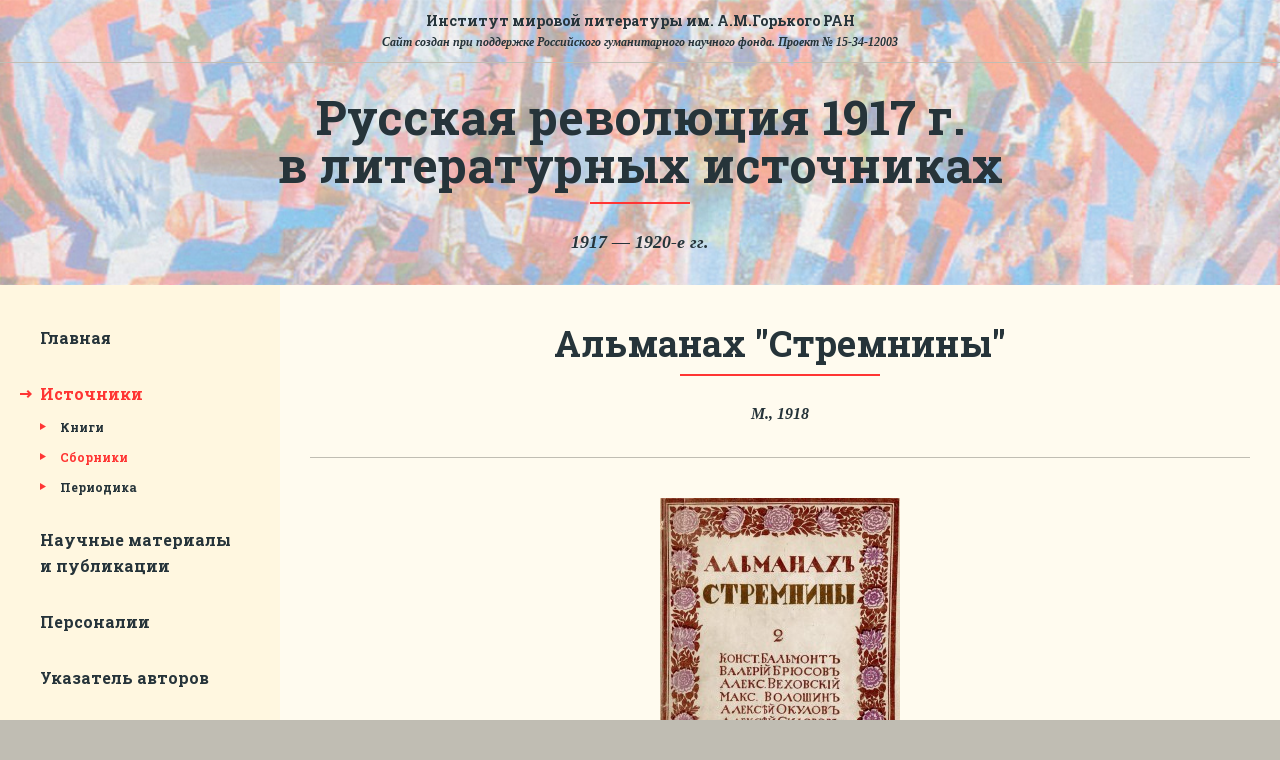

--- FILE ---
content_type: text/html; charset=utf-8
request_url: https://ruslitrev1917.imli.ru/source/collections/Stremnini/
body_size: 2762
content:
<!DOCTYPE html>
<!--[if lt IE 7]>      <html class="no-js lt-ie9 lt-ie8 lt-ie7"> <![endif]-->
<!--[if IE 7]>         <html class="no-js lt-ie9 lt-ie8"> <![endif]-->
<!--[if IE 8]>         <html class="no-js lt-ie9"> <![endif]-->
<!--[if gt IE 8]><!--> <html class="no-js"> <!--<![endif]-->
    <head>

        <title>Альманах "Стремнины" | Сборники | Источники | Русская революция 1917 г. в литературных источниках</title>
        <meta name="title" content="Альманах &quot;Стремнины&quot;" />

<meta charset="utf-8" />
<meta http-equiv="X-UA-Compatible" content="IE=edge" />

<link rel="icon" href="/front/favicon.ico" type="image/x-icon" />
<link rel="shortcut icon" href="/front/favicon.ico" />

<link rel="stylesheet" type="text/css" href="https://fonts.googleapis.com/css?family=Roboto+Slab:400,700&subset=latin,cyrillic-ext,latin-ext" />

<link rel="stylesheet" type="text/css" media="all" href="/front/css/default.css?2" />

<script type="text/javascript" src="/front/js/vendor/modernizr-3.2.0.custom.js"></script>

    </head>
    <body>
        <div class="body">

<div class="b-header">
    <div class="b-header__top">
        <div class="text">
            Институт мировой литературы им. А.М.Горького РАН
        </div>
        <div class="subtext">
            Сайт создан при поддержке Российского гуманитарного научного фонда. Проект № 15-34-12003
        </div>
    </div>

    <div class="b-header__text">
        <div class="text text-border center bottom">
        	Русская революция 1917 г.
        	<br />
        	в литературных источниках
        </div>

        <div class="subtext">
            1917 &mdash; 1920-е гг.
        </div>
    </div>
</div>

            <div class="b-content">
                <div class="b-content__cotainer">

<div class="b-content__lcol">
    <div class="b-menu">
        <ul>
            <li>
                <a href="/"  >
                    Главная</a>
            </li>

            <li>
	                <span  class="active"  >
                    Источники</span>
		


		                <ul>
		
                    <li>
                        <a  href="/source/books/">
                            Книги</a>
                    </li>
        
                    <li>
                        <a  class="active"  href="/source/collections/">
                            Сборники</a>
                    </li>
        
                    <li>
                        <a  href="/source/periodicals/">
                            Периодика</a>
                    </li>
                    
                </ul>
	                
                
            </li>
            <li>
					<a  href="/publications/" >
					Научные материалы и публикации</a>		
		


		                
                
            </li>
            <li>
					<a  href="/people/" >
					Персоналии</a>		
		


		                
                
            </li>
            <li>
					<a  href="/authors/" >
					Указатель авторов</a>		
		


		                
                
            </li>
            <li>
					<a  href="/pointer/" >
					Указатель произведений</a>		
		


		                
                
            </li>
            <li>
					<a  href="/about/" >
					О сайте</a>		
		


		                
                
            </li>
            <li>
					<a  href="/other-source/" >
					Другие источники</a>		
		


		                
                
            </li>

        </ul>
    </div>




	

<div class="b-lbook">
    <p class="header">
        <a href="/source/books/">
            Книги</a>
    </p>

    <ul>
        <li>
	            <p>
                <a href="/source/books/01141-Proklyatie-vam-bolsheviki-Otkrytoe-pismo-bolshevikam.phtml">
                    <img src="/s/files/cover/1141___jpg____120x0_1521651456_94a32baf.jpg" style="width: 120px; " alt="Проклятиe вам, большевики! Открытое письмо большевикам" /></a>
            </p>
            

            <h6 class="text-border center bottom mini">
                <a href="/source/books/01141-Proklyatie-vam-bolsheviki-Otkrytoe-pismo-bolshevikam.phtml">
                    Проклятиe вам, большевики! Открытое письмо больш&hellip;</a>
            </h6>

	            <p class="subtext">
                Париж,  

                        1919	            
            </p>
            
        </li>
    </ul>
</div>



<div class="b-lbook">
    <p class="header">
        <a href="/source/collections/">
            Сборники</a>
    </p>

    <ul>
        <li>
	            <p>
                <a href="/source/collections/Revolution-v-Petrograde/">
                    <img src="/s/files/cover/351___jpg____120x0_1447790566_84998c8f.jpg" style="width: 120px; " alt="С-к М. Революция в Петрограде. " /></a>
            </p>
            

            <h6 class="text-border center bottom mini">
                <a href="/source/collections/Revolution-v-Petrograde/">
                    С-к М. Революция в Петрограде. </a>
            </h6>

	            <p class="subtext">
                Пг.,  

                        1917	            
            </p>
            
        </li>
    </ul>
</div>



<div class="b-lbook">
    <p class="header">
        <a href="/source/periodicals/">
            Периодика</a>
    </p>

    <ul>
        <li>
	            <p>
                <a href="/source/periodicals/VestnikZchizni/">
                    <img src="/s/files/cover/625___jpg____120x0_1479050740_e0ff5100.jpg" style="width: 120px; " alt="Вестник жизни" /></a>
            </p>
            

            <h6 class="text-center">
                <a href="/source/periodicals/VestnikZchizni/">
                    Вестник жизни</a>
            </h6>
        </li>
    </ul>
</div>
	
	

</div>

                    <div class="b-content__ccol">
                    
                        <div class="wrapper">
                            <div class="header">
                                <h1  class="text-border bottom center bigger"  >
                                	Альманах "Стремнины"
                                </h1>


                                <h4>
	
                                        <p class="subtext">
                                        	М.,		
                                        	1918		    									</p>
                                        

                                    
                                </h4>
                            </div>

                            <div class="content">

                                <p class="text-center">
                                    <img src="/s/files/cover/618___jpg____240x0_1478879151_38b4b657.jpg" style="width: 240px; " alt="Альманах &quot;Стремнины&quot;" />
                                </p>


                                <p class="text-center">
                                    <a href="/files/attachment/618.pdf" target="_blank" class="b-form__button">
                                        <span class="button">
                                            Открыть PDF
                                            <small>
                                                20.1 Мб
                                            </small>
                                        </span>
                                    </a>
                                </p>

                                <table>
                                    <tbody>

                                        <tr>
                                            <th>
                                                Город:
                                            </th>
                                            <td>
                                                М.
                                            </td>
                                        </tr>
                                    


                                    

                                        <tr>
                                            <th>
                                                Дата издания:
                                            </th>
                                            <td>
                                                1918                                            </td>
                                        </tr>


                                        <tr>
                                            <th>
                                                Страниц:
                                            </th>
                                            <td>
                                                189 с.
                                            </td>
                                        </tr>
                                        
                                        
  
                                      
                                    </tbody>
                                </table>
                                
	                        	
	                        	
   	                        	
                            </div>
                        </div>
                    

                    </div>
                </div>
            </div>

<div class="b-footer">
    <div class="b-footer__link">
        <ul>

            <li>
                <a href="/source/books/">
                    Книги</a></li>
            <li>
                <a href="/source/collections/">
                    Сборники</a></li>
            <li>
                <a href="/source/periodicals/">
                    Периодика</a></li>
            <li>
                <a href="/people/">
                    Персоналии</a></li>
            <li>
                <a href="/authors/">
                    Указатель авторов</a></li>
            <li>
                <a href="/pointer/">
                    Указатель произведений</a></li>
            <li>
                <a href="/about/">
                    О сайте</a></li>

        </ul>
    </div>

    <div class="b-footer__text">

        <p>
            Последнее 
            <a href="/log/" style="text-decoration: underline;">
            	обновление сайта</a> 
            				20 ноября 2015 в 14:32
		        </p>

        <p>
            2015 &mdash; 2026 &copy; Русская литература и революция.
            Все права защищены.
            <br />
            Копирование информации возможно только с разрешения администрации сайта
        </p>
    </div>
</div>
        </div>

<script type="text/javascript" src="/front/js/plugins.js"></script>
<script type="text/javascript" src="/front/js/vendor/jquery-1.11.3.js"></script>
<script type="text/javascript" src="/front/js/vendor/jquery.browser.js"></script>


<script type="text/javascript" src="/front/jquery.magnific.popup/jquery.magnific.popup.js"></script>

<script type="text/javascript" src="/front/js/main.js"></script>

<script type="text/javascript">
  (function(i,s,o,g,r,a,m){i['GoogleAnalyticsObject']=r;i[r]=i[r]||function(){
  (i[r].q=i[r].q||[]).push(arguments)},i[r].l=1*new Date();a=s.createElement(o),
  m=s.getElementsByTagName(o)[0];a.async=1;a.src=g;m.parentNode.insertBefore(a,m)
  })(window,document,'script','//www.google-analytics.com/analytics.js','ga');

  ga('create', 'UA-242357-30', 'auto');
  ga('send', 'pageview');
</script>
    </body>
</html>
<!-- 0.013911008834839 -->

--- FILE ---
content_type: text/css
request_url: https://ruslitrev1917.imli.ru/front/css/default.css?2
body_size: 4638
content:
/*! normalize.css v3.0.3 | MIT License | github.com/necolas/normalize.css */
@import "../jquery.magnific.popup/jquery.magnific.popup.css";
html {
  font-family: sans-serif;
  -ms-text-size-adjust: 100%;
  -webkit-text-size-adjust: 100%;
}
body {
  margin: 0;
}
article,
aside,
details,
figcaption,
figure,
footer,
header,
hgroup,
main,
menu,
nav,
section,
summary {
  display: block;
}
audio,
canvas,
progress,
video {
  display: inline-block;
  vertical-align: baseline;
}
audio:not([controls]) {
  display: none;
  height: 0;
}
[hidden],
template {
  display: none;
}
a {
  background-color: transparent;
}
a:active,
a:hover {
  outline: 0;
}
abbr[title] {
  border-bottom: 1px dotted;
}
b,
strong {
  font-weight: bold;
}
dfn {
  font-style: italic;
}
h1 {
  font-size: 2em;
  margin: 0.67em 0;
}
mark {
  background: #ff0;
  color: #000;
}
small {
  font-size: 80%;
}
sub,
sup {
  font-size: 75%;
  line-height: 0;
  position: relative;
  vertical-align: baseline;
}
sup {
  top: -0.5em;
}
sub {
  bottom: -0.25em;
}
img {
  border: 0;
}
svg:not(:root) {
  overflow: hidden;
}
figure {
  margin: 1em 40px;
}
hr {
  box-sizing: content-box;
  height: 0;
}
pre {
  overflow: auto;
}
code,
kbd,
pre,
samp {
  font-family: monospace, monospace;
  font-size: 1em;
}
button,
input,
optgroup,
select,
textarea {
  color: inherit;
  font: inherit;
  margin: 0;
}
button {
  overflow: visible;
}
button,
select {
  text-transform: none;
}
button,
html input[type="button"],
input[type="reset"],
input[type="submit"] {
  -webkit-appearance: button;
  cursor: pointer;
}
button[disabled],
html input[disabled] {
  cursor: default;
}
button::-moz-focus-inner,
input::-moz-focus-inner {
  border: 0;
  padding: 0;
}
input {
  line-height: normal;
}
input[type="checkbox"],
input[type="radio"] {
  box-sizing: border-box;
  padding: 0;
}
input[type="number"]::-webkit-inner-spin-button,
input[type="number"]::-webkit-outer-spin-button {
  height: auto;
}
input[type="search"] {
  -webkit-appearance: textfield;
  box-sizing: content-box;
}
input[type="search"]::-webkit-search-cancel-button,
input[type="search"]::-webkit-search-decoration {
  -webkit-appearance: none;
}
fieldset {
  border: 1px solid #c0c0c0;
  margin: 0 2px;
  padding: 0.35em 0.625em 0.75em;
}
legend {
  border: 0;
  padding: 0;
}
textarea {
  overflow: auto;
}
optgroup {
  font-weight: bold;
}
table {
  border-collapse: collapse;
  border-spacing: 0;
}
td,
th {
  padding: 0;
}
/***** Global Settings *****/
body {
  background: #fffbef;
  color: #26343a;
  font-family: 'Roboto Slab', "Times New Roman", sans-serif;
  padding: 20px;
  font-size: 16px;
  line-height: 26px;
}
/***** Headings *****/
.h1,
.h2,
.h3,
.h4,
.h5,
.h6,
h1,
h2,
h3,
h4,
h5,
h6 {
  font-weight: 400;
}
h1,
h2,
h3,
h4,
h5,
h6 {
  font-weight: 700;
}
p,
h1,
h2,
h3,
h4,
h5,
h6 {
  padding: 0;
  margin: 0 0 30px;
}
.h1,
h1 {
  font-size: 36px;
  line-height: 36px;
}
.h2,
h2 {
  font-size: 24px;
  line-height: 30px;
}
.h3,
h3 {
  font-size: 20px;
  line-height: 38px;
}
.h4,
h4 {
  font-size: 18px;
  line-height: 26px;
}
.h5,
h5 {
  font-size: 14px;
  line-height: 22px;
}
.h6,
h6 {
  font-size: 12px;
  line-height: 20px;
}
.p,
p {
  font-size: 16px;
  line-height: 26px;
}
/***** Common Formatting *****/
ul,
ol {
  padding: 0;
  margin: 0;
}
ul,
ol {
  font-size: 16px;
  line-height: 26px;
  margin: 0 0 30px 3em;
}
ol {
  list-style-type: decimal;
}
ul {
  list-style-type: disc;
}
ol li,
ul li {
  margin: 0 0 10px;
}
img {
  display: block;
}
big,
.big {
  font-size: 48px;
  line-height: 48px;
}
small,
.small {
  font-size: 10px;
  line-height: 16px;
}
blockquote {
  border: 0;
  border-left: 2px solid #ff3533;
  padding: 0 20px 0 38px;
  margin: 0 0 30px 20px;
}
/***** Links *****/
a,
a:link {
  font-weight: 700;
  color: #26343a;
  text-decoration: none;
}
a:visited {
  color: #304249;
  text-decoration: none;
}
.no-touchevents a:hover {
  color: #ff3533;
  text-decoration: none;
}
.italic,
i,
em {
  font-family: "Times New Roman", sans-serif;
  font-style: italic;
}
i,
em {
  font-size: 110%;
}
.regular {
  font-weight: 400;
}
.bold,
strong,
b {
  font-weight: 700;
}
/***** Forms *****/
input,
select,
textarea {
  font-size: 16px;
  line-height: 26px;
  font-family: 'Roboto Slab', "Times New Roman", sans-serif;
  outline: 0;
}
input:focus,
select:focus,
textarea:focus {
  outline: 0;
}
textarea {
  width: 100%;
  resize: none;
}
/***** Tables *****/
table {
  border: 0;
  border-top: 1px solid #c0bdb3;
  margin: 0 0 30px;
  padding: 0;
  width: 100%;
}
th,
td {
  background: transparent;
  border: 0;
  border-bottom: 1px solid #c0bdb3;
  padding: 15px;
  vertical-align: middle;
}
tr > *:first-child {
  padding-left: 0;
}
tr > *:last-child {
  padding-right: 0;
}
th,
thead td {
  font-family: "Times New Roman", sans-serif;
  font-style: italic;
  font-weight: 700;
  color: #ff3533;
  text-align: center;
}
tbody th {
  text-align: left;
}
html,
body {
  height: 100%;
}
.block {
  display: block;
}
.none {
  display: none;
}
.novisible {
  visibility: hidden;
}
.relative {
  position: relative !important;
}
.static {
  position: static !important;
}
.tcell {
  display: table-cell;
  vertical-align: middle;
  width: 100%;
}
.nowrap {
  white-space: nowrap;
}
.decoration-none {
  text-decoration: none !important;
}
.decoration-underline {
  text-decoration: underline !important;
}
.decoration-through {
  text-decoration: line-through !important;
}
.upper {
  text-transform: uppercase;
}
.lower {
  text-transform: lowercase;
}
.text-left {
  text-align: left;
}
.text-right {
  text-align: right;
}
.text-center {
  text-align: center;
}
.text-justify {
  text-align: justify;
}
.float-left {
  float: left;
}
.float-right {
  float: right;
}
.img-left {
  float: left;
  margin: 0 20px 5px 0;
}
.img-right {
  float: right;
  margin: 0 0 5px 20px;
}
/* margin && padding */
.nopadding {
  padding: 0 !important;
}
.nomargin {
  margin: 0 !important;
}
.space {
  padding: 0 0 20px !important;
}
/*
 * Clearfix: contain floats
 */
.clearfix:before,
.clearfix:after {
  content: " ";
  /* 1 */
  display: table;
  /* 2 */
}
.clearfix:after {
  clear: both;
}
.clearfix {
  *zoom: 1;
}
.b-header {
  background: #f2f2f2;
  background-size: cover;
  background-repeat: no-repeat;
  background-position: 0 50%;
  background-image: url("/front/b-header/background.jpg");
  min-height: 250px;
}
.b-header__top {
  border: 0;
  border-bottom: 1px solid #c0bdb3;
  padding: 10px 20px;
  text-align: center;
}
.b-header__top .text {
  font-size: 14px;
  line-height: 22px;
  font-weight: 700;
}
.b-header__top .subtext {
  font-size: 12px;
  line-height: 20px;
  font-weight: 700;
  font-family: "Times New Roman", sans-serif;
  font-style: italic;
}
.b-header__text {
  padding: 30px 20px;
  text-align: center;
}
.b-header__text .text {
  font-size: 48px;
  line-height: 48px;
  font-weight: 700;
}
.b-header__text .subtext {
  font-size: 18px;
  line-height: 26px;
  font-weight: 700;
  font-family: "Times New Roman", sans-serif;
  font-style: italic;
}
.b-footer {
  background: #ffffff;
  padding: 30px 20px 20px;
}
.b-footer__text {
  text-align: center;
}
.b-footer__text p {
  font-size: 10px;
  line-height: 16px;
  font-weight: 700;
  font-family: "Times New Roman", sans-serif;
  font-style: italic;
  margin: 0 0 10px;
}
.b-footer__link {
  text-align: center;
  margin: 0 0 10px;
}
.b-footer__link ul {
  font-size: 0;
  list-style: none;
  padding: 0;
  margin: 0;
}
.b-footer__link ul > li {
  font-size: 16px;
  line-height: 26px;
}
.b-footer__link ul > li {
  font-size: 10px;
  line-height: 16px;
  display: inline-block;
  white-space: nowrap;
}
.b-footer__link ul > li:before {
  font-size: 10px;
  line-height: 16px;
  content: '|';
  margin: 0 5px;
}
.b-footer__link ul > li:first-child:before {
  content: '';
}
.b-footer__link ul > li a {
  -webkit-transition: all 0.2s ease-in;
  -moz-transition: all 0.2s ease-in;
  -ms-transition: all 0.2s ease-in;
  -o-transition: all 0.2s ease-in;
  transition: all 0.2s ease-in;
}
.b-content {
  display: table;
  width: 100%;
}
.b-content.alphabet {
  margin: 86px 0 0;
}
.b-content.timeline {
  margin: 172px 0 0;
}
.b-content__cotainer {
  display: table-row;
}
.b-content__lcol {
  background: #fff7e0;
  display: table-cell;
  padding: 40px 40px 10px;
  width: 200px;
  vertical-align: top;
}
.b-content__ccol {
  display: table-cell;
  padding: 40px 30px 10px;
  vertical-align: top;
}
.b-content__ccol .header {
  border: 0;
  border-bottom: 1px solid #c0bdb3;
  text-align: center;
  margin: 0 0 40px;
}
.b-content__ccol .header h2,
.b-content__ccol .header h3,
.b-content__ccol .header h4,
.b-content__ccol .header h5,
.b-content__ccol .header h6 {
  font-family: "Times New Roman", sans-serif;
  font-style: italic;
}
.b-content__ccol .content {
  margin: 0 auto;
  width: 100%;
  max-width: 680px;
}
.b-content__ccol .blockquote {
  border: 0;
  border-bottom: 1px solid #c0bdb3;
  margin: 40px 0;
  padding: 0 0 10px;
}
.b-content ul.ul-list {
  font-size: 0;
  list-style: none;
  padding: 0;
  margin: 0;
  margin: 0 0 30px;
}
.b-content ul.ul-list > li {
  font-size: 16px;
  line-height: 26px;
}
.b-content ul.ul-list > li {
  font-size: 16px;
  line-height: 26px;
  border: 0;
  border-bottom: 1px solid #c0bdb3;
  margin: 0;
  padding: 15px 0;
}
.b-content ul.ul-list > li:first-child {
  border-top: 1px solid #c0bdb3;
}
.b-content ul.ul-list a {
  -webkit-transition: all 0.2s ease-in;
  -moz-transition: all 0.2s ease-in;
  -ms-transition: all 0.2s ease-in;
  -o-transition: all 0.2s ease-in;
  transition: all 0.2s ease-in;
}
.b-content ol.ol-red {
  list-style: none;
  counter-reset: item;
}
.b-content ol.ol-red > li {
  display: block;
  counter-increment: item;
  position: relative;
}
.b-content ol.ol-red > li:before {
  color: #ff3533;
  content: counter(item) ". ";
  text-align: right;
  position: absolute;
  left: -3em;
  top: 0;
  width: 2.4em;
}
@media only screen and (min-width: 1200px) {
  .b-content.alphabet {
    margin: 0;
  }
  .b-content.timeline {
    margin: 0;
  }
}
.b-lbook {
  margin: 0 0 30px;
}
.b-lbook.inline {
  text-align: center;
  margin: 0 0 10px;
  margin-left: -15px;
  margin-right: -15px;
}
.b-lbook .header {
  font-weight: 700;
  text-align: center;
  margin: 0 0 20px;
}
.b-lbook .header a {
  -webkit-transition: all 0.2s ease-in;
  -moz-transition: all 0.2s ease-in;
  -ms-transition: all 0.2s ease-in;
  -o-transition: all 0.2s ease-in;
  transition: all 0.2s ease-in;
}
.b-lbook ul {
  font-size: 0;
  list-style: none;
  padding: 0;
  margin: 0;
  margin: 0 0 30px;
}
.b-lbook ul > li {
  font-size: 16px;
  line-height: 26px;
}
.b-lbook li {
  font-size: 12px;
  line-height: 20px;
  text-align: center;
  border: 2px solid #ffffff;
  margin: 0 0 20px;
  padding: 20px 20px 0;
}
.b-lbook.inline li {
  display: inline-block;
  vertical-align: top;
  width: 156px;
  margin: 0 15px 20px;
  min-height: 320px;
}
.b-lbook li h6,
.b-lbook li p {
  margin: 0 0 20px;
}
.b-lbook li a {
  -webkit-transition: all 0.2s ease-in;
  -moz-transition: all 0.2s ease-in;
  -ms-transition: all 0.2s ease-in;
  -o-transition: all 0.2s ease-in;
  transition: all 0.2s ease-in;
}
.b-lbook li img {
  margin: 0 auto;
  max-width: 100%;
}
.b-lbook li .subtext {
  font-size: 12px;
  line-height: 20px;
  font-weight: 700;
  font-family: "Times New Roman", sans-serif;
  font-style: italic;
}
.b-menu {
  margin: 0 0 40px;
}
.b-menu a {
  -webkit-transition: all 0.2s ease-in;
  -moz-transition: all 0.2s ease-in;
  -ms-transition: all 0.2s ease-in;
  -o-transition: all 0.2s ease-in;
  transition: all 0.2s ease-in;
}
.b-menu .active {
  position: relative;
}
.b-menu ul {
  font-size: 0;
  list-style: none;
  padding: 0;
  margin: 0;
  margin: 0 0 40px;
}
.b-menu ul > li {
  font-size: 16px;
  line-height: 26px;
}
.b-menu ul li {
  font-size: 12px;
  line-height: 20px;
  font-weight: 700;
}
.b-menu > ul > li {
  font-size: 16px;
  line-height: 26px;
  font-weight: 700;
  margin: 0 0 30px;
}
.b-menu .active {
  color: #ff3533 !important;
}
.b-menu > ul > li > .active:before {
  background: url("/front/b-menu/rarr.png") 0 0 no-repeat;
  display: block;
  text-indent: -9999px;
  width: 12px;
  height: 8px;
  content: ' ';
  position: absolute;
  left: -20px;
  top: 7px;
}
.b-menu > ul > li > ul {
  margin: 10px 0 30px 20px;
}
.b-menu > ul > li > ul > li {
  position: relative;
}
.b-menu > ul > li > ul > li:before {
  background: url("/front/b-menu/dot.png") 0 0 no-repeat;
  display: block;
  text-indent: -9999px;
  width: 6px;
  height: 7px;
  content: ' ';
  position: absolute;
  left: -20px;
  top: 6px;
}
.b-form__button {
  font-weight: 700;
  font-family: "Times New Roman", sans-serif;
  font-style: italic;
  display: inline-block;
  height: 32px;
  text-decoration: none !important;
}
.b-form__button.block {
  display: block;
}
.b-form__button .button {
  background: transparent !important;
  color: #26343a !important;
  border: 2px solid #ff3533;
  display: block;
  line-height: 28px;
  height: 28px;
  padding: 0 15px;
  -webkit-transition: all 0.2s ease-in;
  -moz-transition: all 0.2s ease-in;
  -ms-transition: all 0.2s ease-in;
  -o-transition: all 0.2s ease-in;
  transition: all 0.2s ease-in;
}
.b-form__button.active .button,
.b-form__button:hover .button {
  background: #ff3533 !important;
  color: #ffffff !important;
}
.b-form__button .text-alert {
  -webkit-transition: all 0.2s ease-in;
  -moz-transition: all 0.2s ease-in;
  -ms-transition: all 0.2s ease-in;
  -o-transition: all 0.2s ease-in;
  transition: all 0.2s ease-in;
}
.b-form__button.active .text-alert,
.b-form__button:hover .text-alert {
  color: #ffffff !important;
}
.b-form__input {
  display: inline-block;
  position: relative;
  vertical-align: middle;
}
.b-form__input.block {
  display: block;
}
.b-form__input .icon {
  position: absolute;
  top: 7px;
}
.b-form__input .icon.left {
  left: 9px;
}
.b-form__input .icon.right {
  right: 9px;
}
.b-form__input .icon > span {
  background-position: 0 0;
  background-repeat: no-repeat;
  display: block;
  text-indent: -9999px;
  width: 12px;
  height: 12px;
}
.b-form__input .icon > .icon-search {
  background-image: url("/front/b-form/icon__search.png");
}
.b-form__input .input {
  background: #ffffff;
  border: 1px solid #c0bdb3;
  padding: 2px 9px;
  height: 20px;
  -webkit-transition: all 0.2s ease-in;
  -moz-transition: all 0.2s ease-in;
  -ms-transition: all 0.2s ease-in;
  -o-transition: all 0.2s ease-in;
  transition: all 0.2s ease-in;
}
.b-form__input.active .input {
  background: #ffffff;
}
.b-form__input.disable .input {
  background: #ffffff;
}
.b-form__input.hover .input,
.b-form__input.focus .input {
  border-color: rgba(38, 52, 58, 0.5);
}
.b-form__input.error .input {
  border-color: #ff3533 !important;
}
.b-form__input .input.icon-right {
  padding-right: 33px;
}
.b-form__input .input.icon-left {
  padding-left: 33px;
}
.b-form__input input {
  font-size: 12px;
  font-weight: 700;
  font-family: "Times New Roman", sans-serif;
  font-style: italic;
  background: transparent;
  border: 0;
  color: #26343a;
  display: block;
  padding: 0;
  margin: 0;
  width: 100%;
  height: 20px;
  line-height: 20px;
}
.b-news__date {
  background: #ffffff;
  float: left;
  margin: 0 0 30px 20px;
  position: relative;
  padding: 10px;
  width: 80px;
}
.b-news__date .day {
  font-size: 48px;
  line-height: 48px;
  font-weight: 700;
  color: #26343a;
  text-align: center;
  border: 0;
  border-bottom: 2px solid #ff3533;
  padding: 0 0 5px;
  margin: 0 0 5px;
}
.b-news__date .day-split {
  font-size: 24px;
  line-height: 30px;
}
.b-news__date .month {
  font-size: 14px;
  line-height: 22px;
  font-family: "Times New Roman", sans-serif;
  font-style: italic;
  text-align: center;
  line-height: 18px;
}
.b-news__date .year {
  font-size: 14px;
  line-height: 22px;
  font-family: "Times New Roman", sans-serif;
  font-style: italic;
  text-align: center;
  line-height: 18px;
}
.b-news > ul {
  font-size: 0;
  list-style: none;
  padding: 0;
  margin: 0;
  margin: 0 0 30px;
}
.b-news > ul > li {
  font-size: 16px;
  line-height: 26px;
}
.b-news > ul > li {
  font-size: 16px;
  line-height: 26px;
  border: 0;
  border-bottom: 1px solid #c0bdb3;
  margin: 0 0 30px;
  position: relative;
}
.b-news__content {
  margin: 0 0 30px 140px;
  padding: 0 20px;
  max-width: 680px;
}
.b-news.nodate .b-news__content {
  margin: 0 auto 30px;
}
.b-news__content a {
  -webkit-transition: all 0.2s ease-in;
  -moz-transition: all 0.2s ease-in;
  -ms-transition: all 0.2s ease-in;
  -o-transition: all 0.2s ease-in;
  transition: all 0.2s ease-in;
  position: relative;
}
.b-news__content img {
  max-width: 100%;
}
.b-news__content .image {
  margin: 0 0 30px;
}
.b-news__content .image .img {
  margin: 0 0 10px;
}
.b-news__content .more {
  font-size: 12px;
  line-height: 20px;
  text-align: right;
  margin: 0 0 30px;
}
.b-news__content .more a {
  color: #c0bdb3;
  margin-right: 15px;
  position: relative;
  -webkit-transition: all 0.2s ease-in;
  -moz-transition: all 0.2s ease-in;
  -ms-transition: all 0.2s ease-in;
  -o-transition: all 0.2s ease-in;
  transition: all 0.2s ease-in;
}
.b-news__content .more a:hover {
  color: #ff3533;
}
.b-news__content .more a span {
  background: url("/front/b-menu/dot.png") 0 0 no-repeat;
  display: block;
  text-indent: -9999px;
  width: 6px;
  height: 7px;
  position: absolute;
  top: 50%;
  right: -15px;
  margin-top: -3px;
}
.b-alphabet {
  background: #ffffff;
  margin-top: -126px;
  margin-left: -310px;
  margin-right: -30px;
  margin-bottom: 40px;
  height: 86px;
}
.b-alphabet ul {
  font-size: 0;
  list-style: none;
  padding: 0;
  margin: 0;
  padding: 30px;
  text-align: center;
  height: 26px;
}
.b-alphabet ul > li {
  font-size: 16px;
  line-height: 26px;
}
.b-alphabet ul li {
  font-size: 18px;
  line-height: 26px;
  display: inline-block;
  margin: 0 0.25em;
  height: 26px;
}
.b-alphabet a.active {
  color: #ff3533;
}
@media only screen and (min-width: 1200px) {
  .b-alphabet {
    margin-left: -30px;
    margin-top: -40px;
  }
}
.b-lalphabet {
  margin: 0 0 30px;
}
.b-lalphabet .char {
  font-size: 36px;
  line-height: 36px;
  font-weight: 700;
  text-transform: uppercase;
  background: #ffffff;
  display: block;
  text-align: center;
  line-height: 60px;
  width: 60px;
  height: 60px;
  position: absolute;
  top: 0;
  left: 20px;
}
.b-lalphabet > ul {
  font-size: 0;
  list-style: none;
  padding: 0;
  margin: 0;
  margin: 0 0 30px;
}
.b-lalphabet > ul > li {
  font-size: 16px;
  line-height: 26px;
}
.b-lalphabet > ul > li {
  font-size: 16px;
  line-height: 26px;
  position: relative;
  margin: 0 0 30px;
}
.b-lalphabet > ul > li > ul {
  font-size: 0;
  list-style: none;
  padding: 0;
  margin: 0;
  margin: 0 20px 20px 120px;
}
.b-lalphabet > ul > li > ul > li {
  font-size: 16px;
  line-height: 26px;
}
.b-lalphabet > ul > li > ul > li {
  font-size: 16px;
  line-height: 26px;
  border: 2px solid #ffffff;
  margin: 0 0 20px;
  position: relative;
}
.b-lalphabet .img {
  background: url("/front/b-lalphabet/icon.png") 50% 50% no-repeat #ffffff;
  display: block;
  float: left;
  width: 152px;
  min-height: 160px;
}
.b-lalphabet .img img {
  width: 100%;
}
.b-lalphabet__content {
  padding: 20px 20px 0;
  margin: 0 0 20px;
}
.b-lalphabet li.image {
  min-height: 160px;
}
.b-lalphabet li.image .b-lalphabet__content {
  margin-left: 152px;
}
.b-lalphabet__content h1,
.b-lalphabet__content h2,
.b-lalphabet__content h3,
.b-lalphabet__content h4,
.b-lalphabet__content h5,
.b-lalphabet__content h6,
.b-lalphabet__content p {
  margin: 0 0 10px;
}
.b-lalphabet__content .more {
  font-size: 12px;
  line-height: 20px;
  margin-top: 20px;
}
.b-lalphabet__content .more a {
  color: #c0bdb3;
  margin-right: 15px;
  position: relative;
  -webkit-transition: all 0.2s ease-in;
  -moz-transition: all 0.2s ease-in;
  -ms-transition: all 0.2s ease-in;
  -o-transition: all 0.2s ease-in;
  transition: all 0.2s ease-in;
}
.b-lalphabet__content .more a:hover {
  color: #ff3533;
}
.b-lalphabet__content .more a span {
  background: url("/front/b-menu/dot.png") 0 0 no-repeat;
  display: block;
  text-indent: -9999px;
  width: 6px;
  height: 7px;
  position: absolute;
  top: 50%;
  right: -15px;
  margin-top: -3px;
}
.b-lauthor {
  margin: 0 20px 0;
}
.b-lauthor a {
  -webkit-transition: all 0.2s ease-in;
  -moz-transition: all 0.2s ease-in;
  -ms-transition: all 0.2s ease-in;
  -o-transition: all 0.2s ease-in;
  transition: all 0.2s ease-in;
}
.b-lauthor > ul {
  font-size: 0;
  list-style: none;
  padding: 0;
  margin: 0;
}
.b-lauthor > ul > li {
  font-size: 16px;
  line-height: 26px;
}
.b-lauthor > ul > li {
  font-size: 16px;
  line-height: 26px;
  display: inline-block;
  vertical-align: top;
  width: 50%;
}
.b-lauthor .char {
  font-size: 36px;
  line-height: 36px;
  font-weight: 700;
  text-transform: uppercase;
  background: #ffffff;
  display: block;
  text-align: center;
  line-height: 60px;
  width: 60px;
  height: 60px;
  margin: 0 0 20px;
}
.b-lauthor__list {
  margin: 0 0 30px;
}
.b-lauthor__list > ul {
  font-size: 0;
  list-style: none;
  padding: 0;
  margin: 0;
  margin: 0 0 30px;
}
.b-lauthor__list > ul > li {
  font-size: 16px;
  line-height: 26px;
}
.b-lauthor__list > ul > li {
  font-size: 14px;
  line-height: 22px;
  margin: 0 20px 10px 20px;
}
@media only screen and (min-width: 1200px) {
  .b-lauthor > ul > li {
    width: 25%;
  }
}
.b-timeline {
  background: #ffffff;
  margin-top: -212px;
  margin-left: -310px;
  margin-right: -30px;
  margin-bottom: 40px;
  height: 172px;
}
.b-timeline table {
  border: 0;
  width: auto;
  margin: 0 auto;
  margin-top: 74px;
}
.b-timeline table tr td {
  border: 0;
  padding: 0;
  margin: 0;
}
.b-timeline table tr td:first-child .cell {
  width: 30px;
}
.b-timeline table tr td:first-child .cell .a {
  left: 10px;
}
.b-timeline table tr td:last-child .cell {
  width: 60px;
}
.b-timeline table tr td .cell {
  position: relative;
  width: 20px;
  height: 20px;
}
.b-timeline table tr td .cell .a {
  display: block;
  position: relative;
}
.b-timeline table tr td .cell:before {
  border: 0;
  border-top: 1px solid #ff3533;
  content: ' ';
  display: block;
  position: absolute;
  top: 12px;
  left: 0;
  right: 0;
}
.b-timeline table tr td .cell .year {
  font-size: 14px;
  line-height: 22px;
  font-family: "Times New Roman", sans-serif;
  font-style: italic;
  border: 0;
  border-left: 1px solid #c0bdb3;
  padding: 0;
  padding-left: 5px;
  position: absolute;
  bottom: -3px;
  left: 9px;
}
.b-timeline table tr td .cell .year a {
  -webkit-transition: all 0.2s ease-in;
  -moz-transition: all 0.2s ease-in;
  -ms-transition: all 0.2s ease-in;
  -o-transition: all 0.2s ease-in;
  transition: all 0.2s ease-in;
}
.b-timeline table tr td .cell .year a,
.b-timeline table tr td .cell .year a:visited {
  color: #26343a;
}
.b-timeline table tr td .cell .year a.selected,
.b-timeline table tr td .cell .year a:hover {
  color: #ff3533;
}
.b-timeline table tr td .cell .month a {
  -webkit-transition: all 0.2s ease-in;
  -moz-transition: all 0.2s ease-in;
  -ms-transition: all 0.2s ease-in;
  -o-transition: all 0.2s ease-in;
  transition: all 0.2s ease-in;
  background: #ffffff;
  display: block;
  position: absolute;
  top: 5px;
  left: 5px;
  width: 14px;
  height: 14px;
}
.b-timeline table tr td .cell .month a:hover {
  color: #ff3533;
}
.b-timeline table tr td .cell .month a.selected {
  color: #ff3533;
}
.b-timeline table tr td .cell .month a:before {
  content: ' ';
  width: 0px;
  height: 0px;
  border-style: solid;
  border-width: 4px 0 4px 6px;
  border-color: transparent transparent transparent #26343a;
  position: absolute;
  top: 3px;
  left: 4px;
  -webkit-transition: all 0.2s ease-in;
  -moz-transition: all 0.2s ease-in;
  -ms-transition: all 0.2s ease-in;
  -o-transition: all 0.2s ease-in;
  transition: all 0.2s ease-in;
}
.b-timeline table tr td .cell .month a:hover:before {
  width: 0px;
  height: 0px;
  border-style: solid;
  border-width: 4px 0 4px 6px;
  border-color: transparent transparent transparent #ff3533;
}
.b-timeline table tr td .cell .month a.selected:before {
  width: 0px;
  height: 0px;
  border-style: solid;
  border-width: 6px 0 6px 10px;
  border-color: transparent transparent transparent #ff3533;
  top: 1px;
  left: 2px;
}
.b-timeline table tr td .cell .month a .text {
  font-size: 10px;
  line-height: 16px;
  -webkit-transform: rotate(45deg);
  -ms-transform: rotate(45deg);
  transform: rotate(45deg);
  display: block;
  position: absolute;
  top: 40px;
  left: -6px;
  width: 80px;
}
@media only screen and (min-width: 1200px) {
  .b-timeline {
    margin-left: -30px;
    margin-top: -40px;
  }
}
.b-ltimeline {
  border: 0;
  border-bottom: 1px solid #c0bdb3;
  margin: 0 0 30px;
}
.b-ltimeline > ul {
  font-size: 0;
  list-style: none;
  padding: 0;
  margin: 0;
}
.b-ltimeline > ul > li {
  font-size: 16px;
  line-height: 26px;
}
.b-ltimeline > ul > li {
  position: relative;
  margin: 0;
}
.b-ltimeline > ul > li:last-child .b-ltimeline__line {
  display: none;
}
.b-ltimeline > ul > li:last-child .b-ltimeline__content > ul {
  border: 0;
}
.b-ltimeline__line {
  content: ' ';
  border: 0;
  border-left: 1px solid #ff3533;
  display: block;
  position: absolute;
  top: 0;
  bottom: 0;
  left: 70px;
}
.b-ltimeline__content {
  margin: 0 0 30px 140px;
  padding: 0 20px;
  max-width: 680px;
}
.b-ltimeline__content > ul {
  font-size: 0;
  list-style: none;
  padding: 0;
  margin: 0;
  border: 0;
  border-bottom: 1px solid #c0bdb3;
  min-height: 130px;
}
.b-ltimeline__content > ul > li {
  font-size: 16px;
  line-height: 26px;
}
.b-ltimeline__content > ul > li {
  margin: 0 0 30px;
}
.b-ltimeline__content > ul > li:after {
  content: ' ';
  border: 0;
  border-bottom: 1px solid #c0bdb3;
  display: block;
  margin: 30px 0;
  width: 100px;
}
.b-ltimeline__content > ul > li:last-child:after {
  display: none;
}
.b-ltimeline__content .more {
  font-size: 12px;
  line-height: 20px;
  text-align: right;
  margin: 0 0 30px;
}
.b-ltimeline__content .more a {
  color: #c0bdb3;
  margin-right: 15px;
  position: relative;
  -webkit-transition: all 0.2s ease-in;
  -moz-transition: all 0.2s ease-in;
  -ms-transition: all 0.2s ease-in;
  -o-transition: all 0.2s ease-in;
  transition: all 0.2s ease-in;
}
.b-ltimeline__content .more a:hover {
  color: #ff3533;
}
.b-ltimeline__content .more a:after {
  -webkit-transform: rotate(90deg);
  -ms-transform: rotate(90deg);
  transform: rotate(90deg);
  background: url("/front/b-menu/dot.png") 0 0 no-repeat;
  content: ' ';
  display: block;
  text-indent: -9999px;
  width: 6px;
  height: 7px;
  position: absolute;
  top: 50%;
  right: -15px;
  margin-top: -3px;
}
/* Default params */
body {
  background: #c0bdb3;
  padding: 0;
}
.body {
  background: #fffbef;
  margin: 0 auto;
  width: 100%;
  min-width: 1000px;
}
.hr {
  margin: 30px 0;
  border: 0;
  border-bottom: 1px solid #ff3533;
}
.blank-img {
  background: url(../img/blank.png) 0 0 no-repeat #ffffff;
  display: block;
  text-indent: -9999px;
  margin: 0 auto;
  width: 120px;
  height: 160px;
}
.wrapper {
  margin: 0 auto;
  width: 100%;
  max-width: 1000px;
}
.text-center img {
  margin: 0 auto;
}
.text-alert {
  color: #ff3533 !important;
}
.text-mute {
  color: #c0bdb3 !important;
}
.text-border {
  position: relative;
}
.text-border.center {
  text-align: center;
}
.text-border.left {
  text-align: left;
}
.text-border.right {
  text-align: left;
}
.text-border.top {
  margin-top: 40px;
}
.text-border.top.mini {
  margin-top: 20px;
}
.text-border.bottom {
  margin-bottom: 40px;
}
.text-border.bottom.mini {
  margin-bottom: 20px;
}
.text-border:before {
  border: 0;
  content: '';
  position: absolute;
  display: block;
  width: 100px;
}
.text-border.mini:before {
  width: 50px;
}
.text-border.bigger:before {
  width: 200px;
}
.text-border.bottom:before {
  border-bottom: 2px solid #ff3533;
  bottom: -15px;
}
.text-border.bottom.mini:before {
  bottom: -10px;
}
.text-border.top:before {
  border-top: 2px solid #ff3533;
  top: -15px;
}
.text-border.top.mini:before {
  top: -10px;
}
.text-border.center:before {
  left: 50%;
  margin-left: -50px;
}
.text-border.center.mini:before {
  margin-left: -25px;
}
.text-border.center.bigger:before {
  margin-left: -100px;
}
.text-border.left:before {
  left: 0;
}
.text-border.right:before {
  right: 0;
}


--- FILE ---
content_type: text/plain
request_url: https://www.google-analytics.com/j/collect?v=1&_v=j102&a=575446459&t=pageview&_s=1&dl=https%3A%2F%2Fruslitrev1917.imli.ru%2Fsource%2Fcollections%2FStremnini%2F&ul=en-us%40posix&dt=%D0%90%D0%BB%D1%8C%D0%BC%D0%B0%D0%BD%D0%B0%D1%85%20%22%D0%A1%D1%82%D1%80%D0%B5%D0%BC%D0%BD%D0%B8%D0%BD%D1%8B%22%20%7C%20%D0%A1%D0%B1%D0%BE%D1%80%D0%BD%D0%B8%D0%BA%D0%B8%20%7C%20%D0%98%D1%81%D1%82%D0%BE%D1%87%D0%BD%D0%B8%D0%BA%D0%B8%20%7C%20%D0%A0%D1%83%D1%81%D1%81%D0%BA%D0%B0%D1%8F%20%D1%80%D0%B5%D0%B2%D0%BE%D0%BB%D1%8E%D1%86%D0%B8%D1%8F%201917%20%D0%B3.%20%D0%B2%20%D0%BB%D0%B8%D1%82%D0%B5%D1%80%D0%B0%D1%82%D1%83%D1%80%D0%BD%D1%8B%D1%85%20%D0%B8%D1%81%D1%82%D0%BE%D1%87%D0%BD%D0%B8%D0%BA%D0%B0%D1%85&sr=1280x720&vp=1280x720&_u=IEBAAEABAAAAACAAI~&jid=422414898&gjid=1935128720&cid=1442310933.1768735172&tid=UA-242357-30&_gid=711458622.1768735172&_r=1&_slc=1&z=709784251
body_size: -452
content:
2,cG-ZGTDGYEKLB

--- FILE ---
content_type: application/javascript; charset=UTF-8
request_url: https://ruslitrev1917.imli.ru/front/js/main.js
body_size: 158
content:
$(document).on({
    ready: function() {
        $('.js-info').magnificPopup({
            type: 'ajax'
        });

        $('.js-timeline-toggle').on({
            click: function(e) {
                e.preventDefault();

                var li = $(this).parents('li')[0];

                $('[data-text="cut"]', li).slideUp(400);
                $('[data-text="full"]', li).slideDown(400);

                $(this).parents('p.more').eq(0).hide();
            }
        });

    }
});

